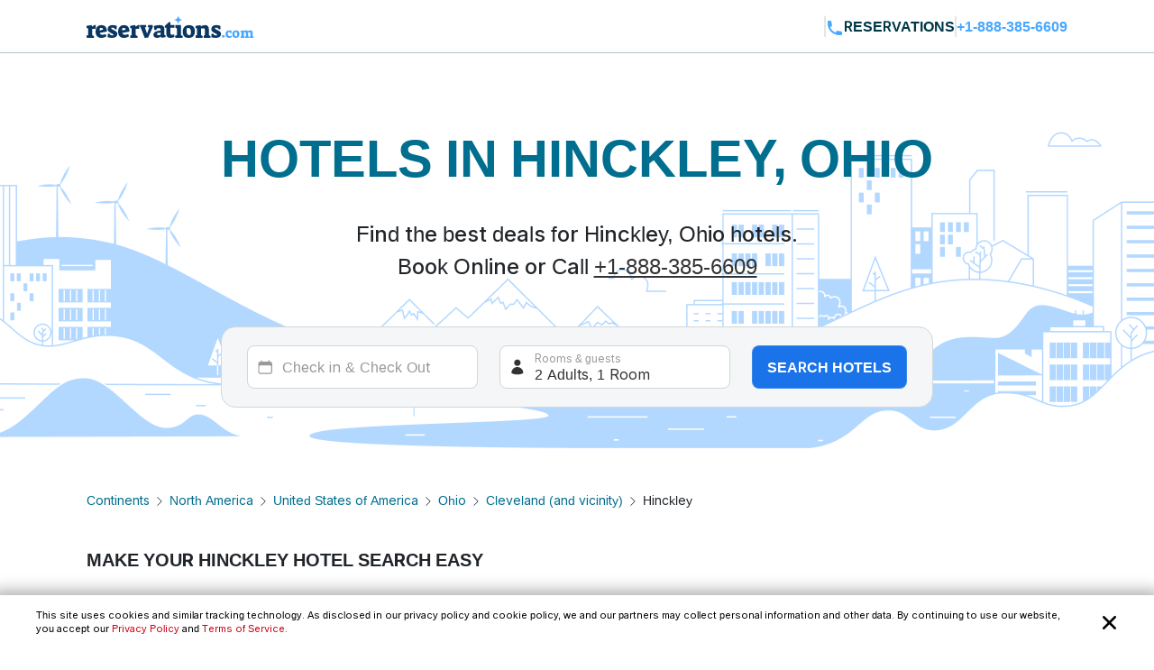

--- FILE ---
content_type: text/css
request_url: https://www.reservations.com/css/newui/common.css?v=QHaeT0V0UFyYuFcuW0GKMNcvZB3xc3vQCqtjkgzdhhE
body_size: 8713
content:
@charset "UTF-8";

.fs-16 {
    font-size: 1rem !important;
}

.form-control[icon-right=icon-search] {
    background-image: url("data:image/svg+xml,%3Csvg xmlns='http://www.w3.org/2000/svg' fill='none' viewBox='0 0 24 24' stroke-width='1.5' stroke='currentColor' class='w-6 h-6'%3E%3Cpath stroke-linecap='round' stroke-linejoin='round' d='M21 21l-5.197-5.197m0 0A7.5 7.5 0 105.196 5.196a7.5 7.5 0 0010.607 10.607z' /%3E%3C/svg%3E%0A");
    background-repeat: no-repeat;
    background-position: right calc(0.375em + 0.1875rem) center;
    background-size: calc(0.75em + 0.375rem) calc(0.75em + 0.375rem);
    padding-right: calc(1.5em + 0.75rem);
}

.form-control[icon-left=icon-search] {
    background-image: url("data:image/svg+xml,%3Csvg xmlns='http://www.w3.org/2000/svg' fill='none' viewBox='0 0 24 24' stroke-width='1.5' stroke='currentColor' class='w-6 h-6'%3E%3Cpath stroke-linecap='round' stroke-linejoin='round' d='M21 21l-5.197-5.197m0 0A7.5 7.5 0 105.196 5.196a7.5 7.5 0 0010.607 10.607z' /%3E%3C/svg%3E%0A");
    background-repeat: no-repeat;
    background-position: left calc(0.375em + 0.1875rem) center;
    background-size: calc(0.75em + 0.375rem) calc(0.75em + 0.375rem);
    padding-left: calc(1.5em + 0.75rem);
}

.form-control[icon-right=icon-chevron-down] {
    background-image: url("data:image/svg+xml,%3Csvg xmlns='http://www.w3.org/2000/svg' fill='none' viewBox='0 0 24 24' stroke-width='1.5' stroke='currentColor' class='w-6 h-6'%3E%3Cpath stroke-linecap='round' stroke-linejoin='round' d='M19.5 8.25l-7.5 7.5-7.5-7.5' /%3E%3C/svg%3E%0A");
    background-repeat: no-repeat;
    background-position: right calc(0.375em + 0.1875rem) center;
    background-size: calc(0.75em + 0.375rem) calc(0.75em + 0.375rem);
    padding-right: calc(1.5em + 0.75rem);
}

.form-control[icon-left=icon-chevron-down] {
    background-image: url("data:image/svg+xml,%3Csvg xmlns='http://www.w3.org/2000/svg' fill='none' viewBox='0 0 24 24' stroke-width='1.5' stroke='currentColor' class='w-6 h-6'%3E%3Cpath stroke-linecap='round' stroke-linejoin='round' d='M19.5 8.25l-7.5 7.5-7.5-7.5' /%3E%3C/svg%3E%0A");
    background-repeat: no-repeat;
    background-position: left calc(0.375em + 0.1875rem) center;
    background-size: calc(0.75em + 0.375rem) calc(0.75em + 0.375rem);
    padding-left: calc(1.5em + 0.75rem);
}

.form-control[icon-right=icon-calendar] {
    background-image: url("data:image/svg+xml,%3Csvg xmlns='http://www.w3.org/2000/svg' viewBox='0 0 24 24' fill='currentColor' data-slot='icon' class='w-6 h-6'%3E%3Cpath fill-rule='evenodd' d='M6.75 2.25A.75.75 0 0 1 7.5 3v1.5h9V3A.75.75 0 0 1 18 3v1.5h.75a3 3 0 0 1 3 3v11.25a3 3 0 0 1-3 3H5.25a3 3 0 0 1-3-3V7.5a3 3 0 0 1 3-3H6V3a.75.75 0 0 1 .75-.75Zm13.5 9a1.5 1.5 0 0 0-1.5-1.5H5.25a1.5 1.5 0 0 0-1.5 1.5v7.5a1.5 1.5 0 0 0 1.5 1.5h13.5a1.5 1.5 0 0 0 1.5-1.5v-7.5Z' clip-rule='evenodd' /%3E%3C/svg%3E%0A");
    background-repeat: no-repeat;
    background-position: right calc(0.375em + 0.1875rem) center;
    background-size: calc(0.75em + 0.375rem) calc(0.75em + 0.375rem);
    padding-right: calc(1.5em + 0.75rem);
    cursor: pointer !important;
}

.form-control[icon-left=icon-calendar] {
    background-image: url("data:image/svg+xml,%3Csvg xmlns='http://www.w3.org/2000/svg' viewBox='0 0 24 24' fill='currentColor' data-slot='icon' class='w-6 h-6'%3E%3Cpath fill-rule='evenodd' d='M6.75 2.25A.75.75 0 0 1 7.5 3v1.5h9V3A.75.75 0 0 1 18 3v1.5h.75a3 3 0 0 1 3 3v11.25a3 3 0 0 1-3 3H5.25a3 3 0 0 1-3-3V7.5a3 3 0 0 1 3-3H6V3a.75.75 0 0 1 .75-.75Zm13.5 9a1.5 1.5 0 0 0-1.5-1.5H5.25a1.5 1.5 0 0 0-1.5 1.5v7.5a1.5 1.5 0 0 0 1.5 1.5h13.5a1.5 1.5 0 0 0 1.5-1.5v-7.5Z' clip-rule='evenodd' /%3E%3C/svg%3E%0A");
    background-repeat: no-repeat;
    background-position: left calc(0.375em + 0.1875rem) center;
    background-size: calc(0.75em + 0.375rem) calc(0.75em + 0.375rem);
    padding-left: calc(1.5em + 0.75rem);
    cursor: pointer !important;
}

.form-control[data-bs-toggle=dropdown] {
    cursor: pointer;
}

.dropdown-menu {
    max-height: 200px;
    overflow-y: auto;
}

.dropdown-item:hover {
    border-radius: 0.5rem;
}

.iti__flag-container {
    display: none !important;
}

.custom-select {
    position: relative;
    cursor: pointer;
}

.select-arrow-active {
    border: 1px solid #333 !important;
}

.custom-select select {
    display: none;
}

.select-items {
    position: absolute;
    background-color: #fff;
    top: 100%;
    left: 0;
    right: 0;
    z-index: 99;
    padding: 0.25rem;
    border-radius: 0.5rem;
    font-size: 0.875rem;
    border: 1px solid #e5ebed;
}

.select-items div {
    color: #333333;
    padding: 0.563rem 1rem;
    border-radius: 0.5rem;
    cursor: default;
}

.select-items div:hover {
    background-color: #e5ebed !important;
    border-radius: 0.5rem;
}

.select-hide {
    display: none;
}

.header-container {
    border-bottom: 1px solid #B3C3C8;
}

header {
    display: flex;
    justify-content: space-between;
    align-items: center;
}

header, footer {
    padding: 16px 96px !important;
}

    header .header-logo {
        /* width: 255px;
    height: 20px;*/
        flex-shrink: 0;
    }

header .header-right {
    display: flex;
    align-items: center;
    gap: 12px;
}

header .header-right .header-title {
    display: flex;
    align-items: center;
    gap: 12px;
}

header .header-right .header-title.main{
    margin-left: 20px;
}

header .header-right .header-reservations, header .header-right .header-title .header-main-link {
    color: #003847;
    font-size: 16px;
    font-weight: 600;
    line-height: 24px;
}

header .header-right .header-title .header-main-link {
    cursor: pointer;
    min-width: fit-content;
}

header .header-right .header-title .header-main-link:hover {
    text-decoration: underline !important;
}

    header .header-right .header-phone a {
        color: #48a7ff;
        font-size: 16px;
        font-weight: 700;
        line-height: 24px;
    }

header .header-right .header-phone a:hover {
    text-decoration: underline !important;
}

@media (max-width: 1200px) {
    header, footer {
        padding: 16px 80px !important;
    }

    footer {
        padding: 40px 80px !important;
    }
}

@media (max-width: 992px) {
    header {
        padding: 16px 64px !important;
    }

    footer {
        padding: 40px 64px !important;
    }
}

@media (max-width: 767px) {
    header {
        padding: 16px !important;
    }

        header .header-logo {
            width: 58% !important;
            /*height: 14px !important;*/
        }

    header .header-right .header-reservations {
        font-size: 14px;
        line-height: 24px;
    }

    header .header-right .header-phone {
        font-size: 14px;
    }

    header .header-right .header-title svg {
        margin-left: 12px;
        width: 24px;
        height: 24px;
    }

    footer {
        padding: 24px 16px !important;
    }
}

/*FOOTER*/

footer {
    font-family: "Open Sans", sans-serif !important;
    font-style: normal;
    line-height: 21px;
    background: #353535;
    padding: 48px 0 0 !important;
    color: #C5C5C5;
    font-size: 14px;
    font-weight: 400;
    display: flex;
    flex-flow: column;
}

footer a {
    color: #C5C5C5;
    display: block;
    text-decoration: none !important;
}
footer a.campaign-phone {
    color: #C5C5C5;
    display: contents;
    text-decoration: none !important;
}
footer a:hover {
    text-decoration: underline !important;
}

footer a.phone {
    color: white;
    text-decoration: none !important;
    font-weight: 600;
}

footer a.phone:hover {
    text-decoration: underline !important;
}

footer .footer-nav a {
    color: #fff;
    text-decoration: underline !important;
}

footer .footer-top {
    margin-bottom: 48px;
}

footer .footer-bottom {
    background: #2A2A2A;
    padding: 18px 0;
}

footer .footer-bottom .footer-nav {
    display: flex;
    flex-flow: row;
}

footer .footer-bottom .footer-nav a:not(:first-child)::before {
    content: "";
    background: #fff;
    display: inline-block;
    height: 12px;
    width: 1px;
    margin: 0 8px 0 6px;
}

footer .footer-bottom .container {
    display: flex;
    flex-flow: row;
    justify-content: space-between;
    align-items: center;
}

footer .footer-bottom .currency {
    height: 44px;
}

footer .footer-bottom .currency select {
    height: 100%;
}

footer .footer-top .container > * {
    padding-bottom: 12px;
}

footer .footer-top p span.no-bold {
    font-weight: 400;
    color: #C5C5C5;
}

footer .footer-top p a.phone {
    display: inline-block;
}

footer .footer-bottom .container-desktop {
    display: flex;
    flex-flow: row;
    justify-content: space-between;
    align-items: center;
}

footer .footer-top {
    margin-bottom: 28px;
}

footer .footer-top div > p,
footer .footer-top div > a {
    margin-bottom: 1rem !important;
}

footer .info-wrapper .info-link {
    margin-top: 4px;
    line-height: 20px;
}

footer .footer-top div > a.one-line {
    display: inline;
    margin-right: 4px;
}

footer .footer-top p.large-section {
    display: flex;
    flex-flow: row wrap;
}

footer .footer-top p.large-section.links a {
    font-size: 14px;
    font-weight: 400;
    position: relative;
}

footer .footer-top p.large-section a:not(:first-child)::before {
    content: "";
    display: inline-block;
    height: 12px;
    width: 1px;
    background: white;
    margin: 0 6px 0 6px;
}

@media (max-width: 746px) {
    footer .footer-top p.large-section.column {
        flex-flow: column;
    }

    footer .footer-top p.large-section.links a {
        margin-bottom: 3px;
    }

    footer .footer-top p.large-section.column a:not(:first-child)::before {
        display: none;
    }
}

footer .footer-top p.additional-help {
    display: flex;
    flex-flow: row;
}

footer .footer-top p.additional-help.one-line {
    display: inline;
}

footer .footer-top p.additional-help a {
    margin-left: 4px;
}

footer .footer-top p.additional-help.one-line a.one-line {
    display: inline;
}

footer .footer-top .social {
    padding-bottom: 0;
}

footer .footer-top .social a {
    display: inline-block;
}

footer .footer-top .one-line + * {
    margin-top: 1rem;
}

@media (max-width: 767px) {
    footer .footer-top .one-line + * {
        margin-top: 0;
    }

    footer .footer-top p.additional-help.one-line,
    footer .footer-top div > a.one-line {
        display: block;
    }

    footer .footer-top div > a.one-line {
        margin-bottom: 0 !important;
    }
}

.modal-custom_close_btn {
    border: none;
    background-color: transparent;
    font-size: 14px;
    font-weight: 600;
    color: #333;
    display: flex;
    align-items: center;
}

.modal-custom_title {
    color: #333;
    font-size: 16px;
    font-weight: 700;
    text-transform: uppercase;
}


[data-bs-theme=light] {
    --bs-font-sans-serif: Inter, sans-serif !important;
    --bs-border-radius: 0.5rem !important;
    --bs-form-invalid-border-color: #fb7185 !important;
    --bs-form-invalid-color: #dc3545 !important;
    --bs-form-valid-border-color: #33606c !important;
    --bs-form-valid-color: #198754 !important;
    --bs-focus-ring-color: rgba(207, 0, 20, 0.25) !important;
}

div.text-primary {
    color: #cf0014 !important;
}

.text-tertiary {
    color: #093762;
}

.bg-gray-300 {
    background-color: #353535 !important;
}

.btn-primary {
    --bs-btn-color: #fff !important;
    --bs-btn-bg: #1a73e8 !important;
    --bs-btn-border-color: #a1c0ee3b !important;
    --bs-btn-hover-color: #fff !important;
    --bs-btn-hover-bg: #6da2e8 !important;
    --bs-btn-hover-border-color: #7daff2 !important;
    --bs-btn-focus-shadow-rgb: 214, 38, 55 !important;
    --bs-btn-active-color: #fff !important;
    --bs-btn-active-bg: #1a73e8 !important;
    --bs-btn-active-border-color: #4e90e6 !important;
    --bs-btn-active-shadow: inset 0 3px 5px rgba(0, 0, 0, 0.125) !important;
    --bs-btn-disabled-color: #fff !important;
    --bs-btn-disabled-bg: #1a73e8 !important;
    --bs-btn-disabled-border-color: #3984e9 !important;
}

.btn-secondary {
    --bs-btn-color: #000 !important;
    --bs-btn-bg: #e5ebed !important;
    --bs-btn-border-color: #e5ebed !important;
    --bs-btn-hover-color: #000 !important;
    --bs-btn-hover-bg: #e9eef0 !important;
    --bs-btn-hover-border-color: #e8edef !important;
    --bs-btn-focus-shadow-rgb: 195, 200, 201 !important;
    --bs-btn-active-color: #000 !important;
    --bs-btn-active-bg: #eaeff1 !important;
    --bs-btn-active-border-color: #e8edef !important;
    --bs-btn-active-shadow: inset 0 3px 5px rgba(0, 0, 0, 0.125) !important;
    --bs-btn-disabled-color: #000 !important;
    --bs-btn-disabled-bg: #e5ebed !important;
    --bs-btn-disabled-border-color: #e5ebed !important;
}

.btn-group-lg > .btn, .btn-lg {
    --bs-btn-padding-y: 1rem !important;
    --bs-btn-padding-x: 1rem !important;
    --bs-btn-font-size: 1.25rem !important;
    --bs-btn-border-radius: 0.5rem !important;
}

.btn {
    display: inline-flex !important;
    justify-content: center !important;
    align-items: center !important;
    gap: 0.5rem !important;
    border-radius: 0.5rem !important;
    font-weight: 600 !important;
    --bs-btn-padding-x: 1rem !important;
    --bs-btn-padding-y: 0.625rem !important;
    --bs-btn-line-height: 1.5rem !important;
}

.btn img {
    width: 1.25rem !important;
    height: 1.25rem !important;
}

.close-btn {
    width: 100% !important;
    gap: 0.25rem !important;
    padding: calc(0.5rem - 1px) 0 !important;
    border: 1px solid #d9d9d9 !important;
    border-radius: 0.625rem !important;
    color: #093762 !important;
    font-weight: 400 !important;
}

.close-btn img {
    width: 1rem !important;
    height: 1rem !important;
}

.close-btn:hover {
    border-color: #999999 !important;
}

.close-btn-disabled {
    opacity: 0.4 !important;
}

.btn-sm,
.btn-group-sm > .btn {
    gap: 0.375rem !important;
}

.btn-icon {
    padding: 0.625rem !important;
}

.btn-icon img {
    width: 1.5rem !important;
    height: 1.5rem !important;
}

.btn-icon-sm {
    padding: 0.375rem !important;
}

.btn-icon-lg {
    padding: 1rem !important;
}

.btn-disabled {
    color: #999999 !important;
    background-color: #e5ebed !important;
    border-color: #e5ebed !important;
}

.btn-primary-loading {
    background-color: #dd4d5b !important;
    border-color: #dd4d5b !important;
    cursor: default !important;
}

.btn-primary-loading:hover {
    background-color: #dd4d5b !important;
    border-color: #dd4d5b !important;
}

.btn-secondary {
    color: #333333 !important;
    background-color: #e5ebed !important;
    border-color: #e5ebed !important;
}

.btn-secondary:hover {
    background-color: #cbd2d5 !important;
    border-color: #cbd2d5 !important;
}

.btn-secondary-loading {
    background-color: #e5ebed !important;
    border-color: #e5ebed !important;
    cursor: default !important;
}

.btn-secondary-loading:hover {
    background-color: #e5ebed !important;
    border-color: #e5ebed !important;
}

.btn-secondary-disabled {
    color: #999999 !important;
    background-color: #e5ebed !important;
    border-color: #e5ebed !important;
}

.btn-tertiary {
    color: #ffffff !important;
    background-color: #093762 !important;
    border-color: #093762 !important;
}

.btn-tertiary:hover {
    background-color: #00a7d8 !important;
    border-color: #00a7d8 !important;
}

.btn-tertiary-loading {
    background-color: #093762 !important;
    border-color: #093762 !important;
    cursor: default !important;
}

    .btn-tertiary-loading:hover {
        background-color: #093762 !important;
        border-color: #093762 !important;
    }

.btn-tertiary-disabled {
    background-color: #d0f4ff !important;
    border-color: #d0f4ff !important;
}

.btn-outline {
    padding: 0 !important;
    color: #178cad !important;
    background-color: #ffffff !important;
    border-color: #ffffff !important;
}

.btn-outline:hover {
    color: #11596e !important;
}

.btn-outline-disabled {
    color: #99afb5 !important;
    background-color: #ffffff !important;
    border-color: #ffffff !important;
}

.btn-tertiary-outline {
    border-radius: 8px !important;
    color: #FFFFFF !important;
    border: 1px solid #FFFFFF !important;
    background-color: inherit !important;
}

.btn-tertiary-outline:hover {
    color: #333333 !important;
    background-color: #FFFFFF !important;
    border: none !important;
}

.cancellation-modal .modal-dialog {
    max-width: 600px;
    background: rgba(0,0,0,0);
    margin-top: 0 !important;
}

.cancellation-modal .modal-content {
    padding: 2rem;
    border-radius: 1rem;
}

.cancellation-modal .modal-header {
    padding: 0;
    border-bottom: none;
    border-radius: 2rem;
}

.cancellation-modal .modal-header h4 {
    font-size: 100%;
}

.cancellation-modal .modal-header h2 {
    font-size: 2em;
    text-transform: capitalize;
    line-height: 1.3;
}

.cancellation-modal .modal-body p:nth-child(1) {
    font-weight: 400;
    font-size: 14px;
    margin-top: .5rem;
    line-height: 1.4;
}

.cancellation-modal .modal-body p:nth-child(2) {
    line-height: 20px;
    font-weight: 400;
    font-size: 1rem;
}

.cancellation-modal .btn-close:focus {
    box-shadow: none;
}

.accordion {
    --bs-accordion-btn-padding-x: 0 !important;
    --bs-accordion-btn-padding-y: 0 !important;
    --bs-accordion-btn-color: #093762 !important;
    --bs-accordion-active-color: #093762 !important;
    --bs-accordion-active-bg: #FFF !important;
    --bs-accordion-body-padding-x: 1.25rem !important;
    --bs-accordion-body-padding-y: 1rem !important;
    --bs-accordion-btn-focus-border-color: none !important;
    --bs-accordion-btn-focus-box-shadow: none !important;
}

.accordion-button::after {
    margin-left: initial !important;
}

.accordion-button:not(.collapsed) {
    box-shadow: none !important;
}

.form-control {
    display: block;
    width: 100%;
    padding: .625rem .75rem !important;
    font-family: inter, sans-serif !important;
    color: #333 !important;
    background-color: var(--bs-body-bg);
    background-clip: padding-box;
    border: var(--bs-border-width) solid #d2d7d8 !important;
    border-radius: 0.5rem !important;
}

.form-control:focus {
    color: #333 !important;
    border-color: #333 !important;
    /*outline: 0 !important;*/
    box-shadow: none !important;
}

.was-validated .form-control:invalid, .form-control.is-invalid, .form-control.is-invalid:focus {
    border-color: var(--bs-form-invalid-border-color) !important;
    background-color: #fef1ec !important;
}

.form-control.is-invalid, .was-validated .form-control:invalid {
    background-image: none !important;
}

.form-control.is-valid, .was-validated .form-control:valid {
    background-image: none !important;
}

.form-control::placeholder {
    font-size: 14px;
    color: #999999 !important;
    opacity: 1 !important;
}

.invalid-feedback {
    font-size: .75rem !important;
    color: #e11d48 !important;
}

.dropdown-menu {
    --bs-dropdown-min-width: 100% !important;
    --bs-dropdown-padding-x: 0.25rem !important;
    --bs-dropdown-padding-y: 0.25rem !important;
    --bs-dropdown-font-size: 0.875rem !important;
    --bs-dropdown-border-color: #e5ebed !important;
    --bs-dropdown-border-radius: 0.5rem !important;
    --bs-dropdown-divider-bg: #e5ebed !important;
    --bs-dropdown-box-shadow: 0rem 0.188rem 0.831rem 0rem rgba(95, 96, 98, 0.05) !important;
    --bs-dropdown-link-color: #333333 !important;
    --bs-dropdown-link-hover-color: #333333 !important;
    --bs-dropdown-link-hover-bg: #e5ebed !important;
    --bs-dropdown-link-active-color: #333333 !important;
    --bs-dropdown-link-active-bg: #c6cfd2 !important;
    --bs-dropdown-item-padding-y: 0.563rem !important;
    --bs-dropdown-header-color: #99afb5 !important;
    --bs-dropdown-header-padding-y: 0.25rem !important;
}

.modal {
    --bs-modal-padding: 0 !important;
    --bs-modal-zindex: 9996 !important;
    --bs-modal-header-padding: 1.5rem 1.5rem !important;
}

.text-gray-400 {
    --bs-text-opacity: 1;
    color: rgba(var(--bs-gray-400-rgb), var(--bs-text-opacity)) !important;
}

@media (min-width: 576px) {
    .modal {
        --bs-modal-zindex: 9999 !important;
    }
}

h5.modal-title {
    font-size: 16px;
}

:root, [data-bs-theme=light] {
    --bs-font-sans-serif: Inter, sans-serif !important;
    --bs-link-color-rgb: #48a7ff !important;
    --bs-gray-400-rgb: 51, 51, 51;
}

html,
body,
div,
span,
object,
iframe,
figure,
h1,
.h1,
h2,
.h2,
h3,
.h3,
h4,
.h4,
h5,
.h5,
h6,
.h6,
p,
blockquote,
pre,
a,
code,
em,
img,
small,
.small,
strike,
strong,
sub,
sup,
tt,
u,
i,
ol,
ul,
li,
fieldset,
form,
label,
table,
caption,
tbody,
tfoot,
thead,
tr,
th,
td,
main,
canvas,
embed,
header,
nav,
section,
video {
    margin: 0;
    padding: 0;
    border: 0;
    font-size: 100%;
    text-rendering: optimizeLegibility;
    -webkit-font-smoothing: antialiased;
    text-size-adjust: none;
}

ol,
ul {
    list-style: none;
    padding: 0 0 0 2px;
}

blockquote,
q {
    quotes: none;
}

a {
    text-decoration: none !important;
}

p {
    margin-bottom: 0 !important;
}

.h1,
.h2,
.h3,
.h4,
.h5,
.h6,
h1,
h2,
h3,
h4,
h5,
h6 {
    margin-bottom: 0 !important;
}

dl,
ol,
ul {
    margin-top: 0;
    margin-bottom: 0 !important;
}

.icons-container .text-green {
    display: flex;
    align-items: flex-start;
    line-height: 30px;
    padding-top: 8px;
}

.icons-container .text-green div {
    color: #006900;
    line-height: 24px;
}

.icons-container .text-green img {
    margin-right: 4px;
}

.icons-container .text-green svg {
    flex-shrink: 0;
    margin-right: 4px;
}

.freecancellation {
    color: #333333;
}

.nonrefundable {
    color: #cf0014;
}

.container-desktop {
    margin: 0 auto;
    max-width: 1440px !important;
    padding: 0 96px;
}

.section-container {
    max-width: 1440px !important;
    padding: 14px 96px;
}

@media (max-width: 1200px) {
    .section-container {
        padding: 14px 80px;
    }
}

@media (max-width: 991px) {
    footer {
        padding: 48px 0 0 !important;
    }

    footer .footer-bottom .container {
        flex-flow: column;
    }

    footer .footer-bottom .currency,
    footer .footer-bottom .footer-nav {
        margin-bottom: 16px;
    }

    footer .footer-bottom .container-desktop {
        flex-flow: column;
    }

    .section-container {
        padding: 20px 64px;
    }

    .container-desktop{
        padding: 0 64px;
    }
}

@media (max-width: 767px) {
    footer .footer-bottom .footer-nav a:not(:first-child):before {
        margin: 0 4px;
    }

    .section-container {
        padding: 8px;
        overflow-x: hidden;
    }

    .container-desktop{
        padding: 8px 15px;
    }
}


#datePickerModal .modal-dialog {
    margin: 0;
    -webkit-transform: translateY(-100%);
    -ms-transform: translateY(-100%);
    transform: translateY(-100%);
}

/* DATEPICKER STYLES */

.daterangepicker {
    position: absolute;
    color: inherit;
    background-color: #fff;
    border: 1px solid #e5ebed;
    width: auto;
    max-width: none;
    padding: 0;
    overflow: auto;
    z-index:9998;
    display: none;
    font-size: 0.9375rem;
    line-height: 1em;
    -webkit-box-shadow: 0px 0.25rem 0.375rem -0.125rem rgba(0, 0, 0, 0.05), 0px 0.625rem 0.9375rem -0.1875rem rgba(0, 0, 0, 0.1);
    box-shadow: 0px 0.25rem 0.375rem -0.125rem rgba(0, 0, 0, 0.05), 0px 0.625rem 0.9375rem -0.1875rem rgba(0, 0, 0, 0.1);
    margin-top: 0.4375rem;
    border-radius: 0.5rem;
    direction: ltr;
    text-align: left;
}

.calendar-close {
    display: none;
}

.daterangepicker.opensleft:before {
    right: 0.5625rem;
}

.daterangepicker.opensleft:after {
    right: 0.625rem;
}

.daterangepicker.openscenter:before, .daterangepicker.openscenter:after {
    left: 0;
    right: 0;
    width: 0;
    margin-left: auto;
    margin-right: auto;
}

.daterangepicker.opensright:before {
    left: 0.5625rem;
}

.daterangepicker.opensright:after {
    left: 0.625rem;
}

.daterangepicker.drop-up {
    margin-top: -0.4375rem;
}

.daterangepicker.drop-up:before {
    top: initial;
    bottom: -0.4375rem;
    border-bottom: initial;
    border-top: 0.4375rem solid #ccc;
}

.daterangepicker.drop-up:after {
    top: initial;
    bottom: -0.375rem;
    border-bottom: initial;
    border-top: 0.375rem solid #fff;
}

.daterangepicker.single .daterangepicker .ranges,
.daterangepicker.single .drp-calendar {
    float: none;
}

.daterangepicker.single .drp-selected {
    display: none;
}

.daterangepicker.show-calendar .drp-calendar,
.daterangepicker.show-calendar .drp-buttons {
    display: -webkit-box;
    display: -ms-flexbox;
    display: flex;
    -webkit-box-pack: end;
    -ms-flex-pack: end;
    justify-content: flex-end;
}

.daterangepicker .drp-calendar {
    display: none;
}

.daterangepicker .drp-calendar.left {
    padding: 0.625rem 0 0 0.625rem;
}

.daterangepicker .drp-calendar.right {
    padding: 0.625rem 0.625rem 0 0;
}

.daterangepicker .drp-calendar.single .calendar-table {
    border: none;
}

.daterangepicker thead tr:first-child {
    color: white;
    background: #48a7ff;
}

.daterangepicker thead tr th:nth-last-child(1) {
    border-top-right-radius: 0.5rem;
    border-bottom-right-radius: 0.5rem;
}

.daterangepicker thead tr th:nth-child(1) {
    border-top-left-radius: 0.5rem;
    border-bottom-left-radius: 0.5rem;
}

.daterangepicker tbody tr:nth-child(1):has(td.ends[data-title=r0c6]) {
    display: none;
}

.daterangepicker tbody tr:last-child td.ends {
    display: none;
}

.daterangepicker .calendar-table {
    border: 0.0625rem solid #fff;
    border-radius: 0.25rem;
    background-color: #fff;
    width: 100%;
}

.daterangepicker .calendar-table .next {
    border-top-right-radius: 0.5rem;
    border-bottom-right-radius: 0.5rem;
}

.daterangepicker .calendar-table .next span {
    color: #fff;
    border: solid white;
    border-radius: 0;
    display: inline-block;
    margin-top: 6.5px;
    border-width: 0 0.225rem 0.225rem 0;
    padding: 0.1875rem;
    -ms-transform: rotate(-45deg);
    transform: rotate(-45deg);
    -webkit-transform: rotate(-45deg);
}

.daterangepicker .calendar-table .prev span {
    color: #fff;
    border: solid white;
    border-radius: 0;
    display: inline-block;
    margin-top: 6.5px;
    border-width: 0 0.225rem 0.225rem 0;
    padding: 0.1875rem;
    -ms-transform: rotate(135deg);
    transform: rotate(135deg);
    -webkit-transform: rotate(135deg);
}

.daterangepicker .calendar-table th {
    border-radius: 0;
    font-weight: 600;
    white-space: nowrap;
    text-align: center;
    vertical-align: middle;
    line-height: 1.5rem;
    font-size: 0.975rem;
    cursor: pointer;
}

.daterangepicker .calendar-table td {
    white-space: nowrap;
    text-align: center;
    vertical-align: middle;
    line-height: 1.5rem;
    cursor: pointer;
    font-size: 0.875rem;
}

.daterangepicker .calendar-table thead tr:nth-child(2),
.daterangepicker .calendar-table td {
    min-width: 2.5rem;
    width: 2.5rem;
    height: 2.3rem;
}

.daterangepicker .calendar-table table {
    width: 100%;
    margin: 0;
    border-spacing: 0;
    border-collapse: separate;
    border-spacing: 0 2px;
}

.daterangepicker td.week,
.daterangepicker th.week {
    font-size: 80%;
    color: #ccc;
}

.daterangepicker .available.in-range:not(:has(~ .in-range)):not(.off):not(.start-date):hover {
    border-radius: 0 1.25rem 1.25rem 0;
    border: 0.0625rem solid #48a7ff;
    border-left: 0rem;
}

.daterangepicker .today {
    border: 0.0625rem solid #48a7ff;
    color: #48a7ff;
    border-radius: 1.25rem;
}

.daterangepicker .start-date.end-date {
    border-radius: 1.25rem !important;
    border-left: 0.0625rem solid #48a7ff !important;
}

.daterangepicker td.off {
    background-color: #fff;
    border-color: transparent;
    color: #99afb5;
}

.daterangepicker td.ends {
    visibility: hidden;
}

.daterangepicker td.in-range {
    background-color: rgba(72, 167, 255, 0.2);
    border-color: transparent;
    color: #48a7ff;
    border-radius: 0;
    border-top: 0.0625rem solid #48a7ff;
    border-bottom: 0.0625rem solid #48a7ff;
}

.daterangepicker td.start-date {
    border-radius: 1.25rem 0 0 1.25rem;
    border: 0.0625rem solid #48a7ff;
    border-right: 0rem;
}

.daterangepicker td.end-date {
    border-radius: 0 1.25rem 1.25rem 0;
    border: 0.0625rem solid #48a7ff;
    border-left: 0rem;
}

.daterangepicker td.start-date.end-date {
    background-color: transparent;
    border: 0.0625rem solid #48a7ff;
    border-radius: 1.25rem;
}

.daterangepicker td.start-date.end-date:hover {
    background: none !important;
}

.daterangepicker td.active {
    background-color: rgba(72, 167, 255, 0.2);
    color: #48a7ff;
}

    .daterangepicker td.active:hover {
        background-color: rgba(72, 167, 255, 0.2);
        color: #48a7ff;
    }

.daterangepicker th.month {
    width: auto;
    padding: 0;
    font-size: 0.975rem;
}

.daterangepicker td.disabled:not(.start-date, .end-date),
.daterangepicker option.disabled {
    color: #999;
    cursor: not-allowed;
    text-decoration: line-through;
}

.daterangepicker select.monthselect, .daterangepicker select.yearselect {
    font-size: 0.75rem;
    padding: 0.0625rem;
    height: auto;
    margin: 0;
    cursor: default;
}

.daterangepicker select.monthselect {
    margin-right: 2%;
    width: 56%;
}

.daterangepicker select.yearselect {
    width: 40%;
}

.daterangepicker select.hourselect, .daterangepicker select.minuteselect, .daterangepicker select.secondselect, .daterangepicker select.ampmselect {
    width: 3.125rem;
    margin: 0 auto;
    background: #eee;
    border: 0.0625rem solid #eee;
    padding: 0.125rem;
    outline: 0;
    font-size: 0.75rem;
}

.daterangepicker .calendar-time {
    text-align: center;
    margin: 0.25rem auto 0 auto;
    line-height: 1.875rem;
    position: relative;
}

.daterangepicker .calendar-time select.disabled {
    color: #ccc;
    cursor: not-allowed;
}

.daterangepicker .drp-buttons {
    clear: both;
    text-align: right;
    padding: 0.625rem;
    display: none;
    line-height: 0.75rem;
    vertical-align: middle;
    position: -webkit-sticky;
    position: sticky;
    bottom: 0;
    background: inherit;
}

.daterangepicker .drp-buttons .drp-selected {
    display: none;
}

.daterangepicker .drp-buttons .applyBtn:disabled {
    display: none !important;
}

.daterangepicker .drp-buttons .applyBtn:not(:disabled) + .cancelBtn {
    display: none !important;
}

.daterangepicker .drp-buttons .applyBtnCutomMobile {
    width: 100%;
    font-size: 16px !important;
    font-weight: 600 !important;
}

    .daterangepicker .drp-buttons .applyBtnCutom {
        display: -webkit-box !important;
        display: -ms-flexbox !important;
        display: flex !important;
        border-radius: 10px !important;
        -webkit-box-pack: center !important;
        -ms-flex-pack: center !important;
        justify-content: center !important;
        -webkit-box-align: center !important;
        -ms-flex-align: center !important;
        align-items: center !important;
        -webkit-box-shadow: 0 3px 13.3px 0 rgba(95, 96, 98, 0.05);
        box-shadow: 0 3px 13.3px 0 rgba(95, 96, 98, 0.05);
        color: white;
        font-style: normal;
        font-weight: 600;
        line-height: 24px;
        text-transform: uppercase;
        padding: 0 14px;
        background-color: #48a7ff;
        height: 36px;
        font-size: 14px;
        width: fit-content;
    }

.daterangepicker .drp-buttons .applyBtnCutom::before {
    display: inline-block;
    width: 16px;
    height: 16px;
    margin-bottom: 1px;
}

.daterangepicker .drp-selected {
    display: inline-block;
    font-size: 0.75rem;
    padding-right: 0.5rem;
}

.daterangepicker.show-ranges.single.rtl .drp-calendar.left {
    border-right: 0.0625rem solid #ddd;
}

.daterangepicker.show-ranges.single.ltr .drp-calendar.left {
    border-left: 0.0625rem solid #ddd;
}

.daterangepicker.show-ranges.rtl .drp-calendar.right {
    border-right: 0.0625rem solid #ddd;
}

.daterangepicker.show-ranges.ltr .drp-calendar.left {
    border-left: 0.0625rem solid #ddd;
}

.daterangepicker .ranges {
    float: none;
    text-align: left;
    margin: 0;
    width: auto;
}

.daterangepicker .ranges:empty {
    display: none;
}

.daterangepicker.show-calendar .ranges {
    margin-top: 0.5rem;
}

.daterangepicker .ranges ul {
    list-style: none;
    margin: 0 auto;
    padding: 0;
    width: 8.75rem;
}

.daterangepicker .ranges li {
    font-size: 0.75rem;
    padding: 0.5rem 0.75rem;
    cursor: pointer;
}

.daterangepicker .ranges li:hover {
    background-color: #eee;
}

.daterangepicker .ranges li.active {
    background-color: #08c;
    color: #fff;
}

.daterangepicker.single .drp-calendar.left {
    clear: none;
}

.daterangepicker.single .ranges,
.daterangepicker.single .drp-calendar {
    float: left;
}

.daterangepicker .drp-calendar.left .calendar-table {
    border-right: none;
    border-top-right-radius: 0;
    border-bottom-right-radius: 0;
}

.daterangepicker .drp-calendar.right .calendar-table {
    border-left: none;
    border-top-left-radius: 0;
    border-bottom-left-radius: 0;
}

.daterangepicker .drp-calendar.left .calendar-table {
    padding-right: .75rem;
}

.daterangepicker.rtl .ranges {
    float: right;
}

.daterangepicker .ranges,
.daterangepicker .drp-calendar {
    float: left;
}

@media (max-width: 767px) {
    .calendar-close {
        display: flex;
        justify-content: flex-end;
        padding: 0.7rem 0.8rem 0 0;
        cursor: pointer;
    }

    .daterangepicker {
        position: fixed !important;
        top: 0 !important;
        height: 100%;
        margin-top: 0;
        width: 100%;
        left: 0 !important;       
    }

    .daterangepicker .drp-calendar {
        width: 50%;
    }

    .daterangepicker .drp-buttons .applyBtnCutom {
        width: 100%;
        height: 2.75rem !important;
        font-size: 16px !important;
    }

    .daterangepicker .drp-calendar {
        max-width: unset;
    }

    .daterangepicker th.month {
        width: auto;
        padding: 3px;
        font-size: 1.2rem;
    }
}

@media (max-width: 627px) {
    .drp-buttons .applyBtnCutom {
        height: 48px;
    }
}

@media (max-width: 604px) {
    .daterangepicker .drp-calendar {
        width: 100%;
    }
}

@media (max-width: 576px) {
    .daterangepicker .drp-calendar.left {
        padding: 0.625rem 0.625rem .75rem !important;
    }

    .daterangepicker .drp-calendar.right {
        padding: 0 0.625rem !important;
    }

    .drp-buttons {
        padding: .75rem 0.625rem 0.625rem !important;
    }

    .daterangepicker .calendar-table td {
        font-size: 0.975rem;
    }

    .daterangepicker .ranges ul {
        width: 100%;
    }
}

/* END DATEPICKER STYLES */

.tooltip.show {
    opacity: 1 !important;
}

.tooltip .tooltip-arrow {
    display: none !important;
}

.tooltip .tooltip-inner {
    max-width: 295px;
    padding: 0.75rem;
    color: #777;
    background-color: #fffefe;;
    border-radius: var(--bs-tooltip-border-radius);
    border: 1px solid #b5b5b5;
    font-size: 10px;
    text-align: left;
}

/* STYLE FOR STAR */

.star {
    width: 16px;
    height: 16px;
    aspect-ratio: 1;
    clip-path: polygon(50% 0,79% 90%,2% 35%,98% 35%,21% 90%);
}

    .star.full {
        background: #093762;
    }

.star.empty {
    background: #D9D9D9;
}

    .star.half {
        background: linear-gradient(90deg, #093762 50%, #D9D9D9 50%);
    }

/* SMALL CONTAINER STYLES */
.container-small {
    margin: 0 auto;
    display: flex;
    max-width: 612px;
    flex-direction: column;
}

@media (max-width: 767px) {
    .container-small {
        padding: 0 16px;
    }
}

.section-container-small {
    width: 930px;
    margin: 0 auto;
}

--- FILE ---
content_type: text/javascript
request_url: https://www.reservations.com/js/common/RcomMedia/Rcom.Web.Media.ClickTripz.js?v=C_fZjq04jg3BcC4rfrTjxb8bZSbrsLFtMaw2_V77_H0
body_size: 938
content:
Rcom.createNS("Rcom.Web.Media.ClickTripz");

Rcom.Web.Media.ClickTripz.Tracking = function (show) {
    if (show === true) {
        var mediaModels = Rcom.Web.Media.Model;
        var model = new mediaModels.mediaModel(true); // true for get blank value in json element.

        if (model.isEmpty===true) {
            return; 
        }

        var rooms = [];

        if (model.Rooms !== undefined && model.Rooms !== '') {
            model.Rooms.forEach(function (entry) {
                var room = fnCreateClickTripzRooms(entry.adults, entry.childrenCount, 0);
                rooms.push(room);
            });
        } else {
            var room = fnCreateClickTripzRooms(2, 0, 0); // default room as per Clicktripz conversion.
            rooms.push(room)
        }
        
        //var propertyModel = fnCreateClickTripzProperty(model);

        window._CTZ = {
            "enabled": true,
            "verticals": {
                "hotel": {
                    "active": true,
                   //"property": propertyModel,
                    "search": {
                        "city": model.City,
                        "province": model.State,
                        "country": model.Country,
                        "countryCode": model.CountryCode,
                        "checkInDate": model.CheckIn,
                        "checkOutDate": model.CheckOut,
                        "rooms": rooms
                    }
                }
            }
        };
    }
};

Rcom.Web.Media.ClickTripz.PixelTracking = function (amount) {
    var pixalSrc = "//publisher-conversion.clicktripz.com/api/publishers/v2/conversions?publisherID=3263&format=image&n1=​" + amount;
    var clickPixelTracking = document.createElement('img');
    clickPixelTracking.src = pixalSrc;
    clickPixelTracking.setAttribute('height', "1");
    clickPixelTracking.setAttribute('width', "1");
    clickPixelTracking.style.display = 'none';
    document.head.appendChild(clickPixelTracking);
};

function fnCreateClickTripzRooms(adult, child, infant) {
    var result = JSON.parse('{"adults": ' + adult + ',"children": ' + child + ',"infants": ' + infant + '}');
    return result;
}

function fnCreateClickTripzProperty(model) {
    if (model.HotelName) {
        var result = JSON.parse('{"id": ' +
            model.RcomId +
            ',"name":\"' + model.HotelName + '\","address": \"' + model.Address +
            '\","latitude": ' +
            model.Latitude +
            ',"longitude": ' +
            model.Longitude +
            '}');
        return result;
    } else {
        return undefined;
    }
}

Rcom.Web.Media.ClickTripz.InitClickTripz = function (show) {
    if (show === true) {
        (function(w, d, s, a) {
            var f = d.getElementsByTagName(s)[0],
                j = d.createElement(s);
            j.async = true;
            j.src = '//compare-static.reservations.com/tag.js';
            j.setAttribute('charset', 'UTF-8');
            j.setAttribute('data-publisher', 'a8ea8e148b9040b881e45687b2dac78f');
            f.parentNode.insertBefore(j, f);
        })(window, document, 'script', 'a8ea8e148b9040b881e45687b2dac78f')
    }
};

--- FILE ---
content_type: application/javascript
request_url: https://api.ipify.org/?format=jsonp&callback=getIP
body_size: -50
content:
getIP({"ip":"3.143.172.4"});

--- FILE ---
content_type: application/javascript
request_url: https://logging.hotelplanner.com/v1/logEvent?webId=8567-2456ba8c-38ee-4b3c-96c6-ea03783e9411&requestId=8567-2456ba8c-38ee-4b3c-96c6-ea03783e9411&siteId=8567&sourceCode=RC-PPC-Organic&eventId=8567-62ca7500-8cda-4509-bd22-d09d9e2f87e5&category=Global&action=Set&label=Callcenter+Number&value=18883856609&callback=callback1770133162742&_=1770133162742
body_size: -435
content:
callback1770133162742({});